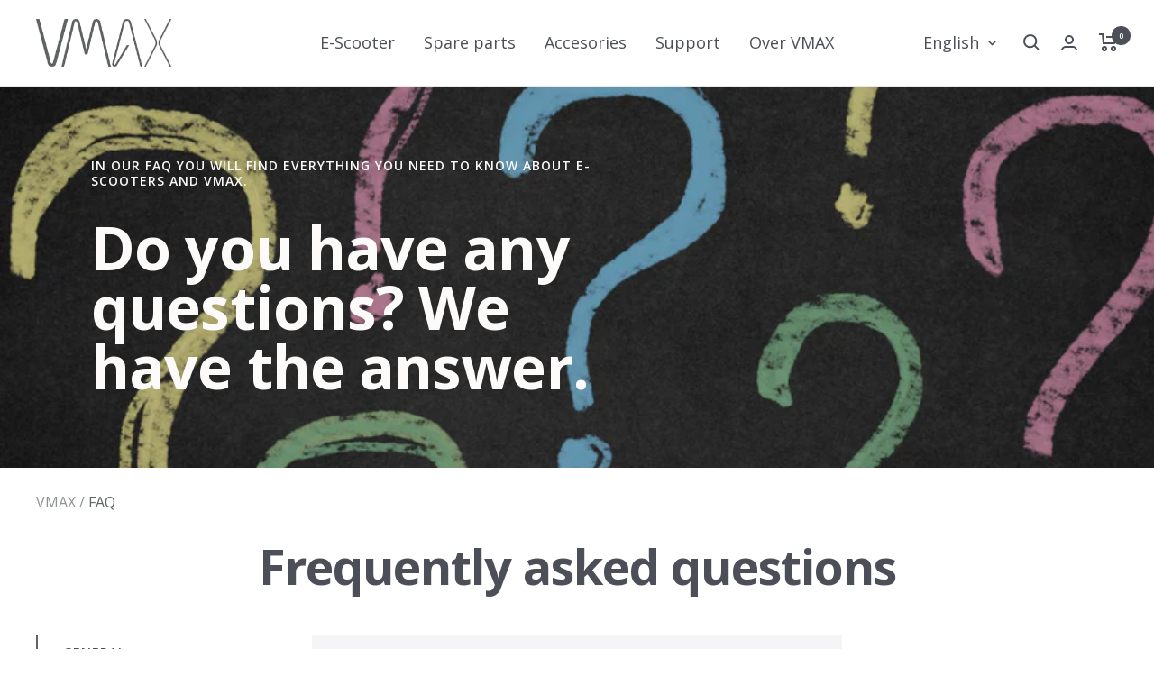

--- FILE ---
content_type: text/css
request_url: https://www.vmax-escooter.ch/cdn/shop/t/58/assets/custom.scss.css?v=105186923533129581631766502165
body_size: 4567
content:
.button--global:hover{background-image:none}.prev-next-button:hover{background-color:#ea1000}.dots-nav{justify-content:center}.announcement-bar .announcement-bar__message{padding-top:12px;padding-bottom:12px}.announcement-bar .announcement-bar__message .link{font-weight:700;text-decoration:none}desktop-navigation .header__linklist{font-size:18px;font-weight:400}.header__secondary-links .popover-container .popover-button{font-size:18px;font-weight:400}.mega-menu-type__mega_menu_products .mega-menu__inner{display:flex;flex-wrap:wrap;align-items:stretch;justify-content:space-between;max-height:100vh}.mega-menu-type__mega_menu_products .mega-menu__inner .mega-menu__columns-wrapper{margin:0;width:320px}.mega-menu-type__mega_menu_products .mega-menu__inner .mega-menu__columns-wrapper .mega-menu__column{width:100%;margin:0 0 15px}.mega-menu-type__mega_menu_products .mega-menu__inner .mega-menu__columns-wrapper .mega-menu__column .mega-menu__title{text-transform:none}.mega-menu-type__mega_menu_products .mega-menu__inner .mega-menu__columns-wrapper .mega-menu__column .mega-menu__title:hover{text-decoration:underline}.mega-menu-type__mega_menu_products .mega-menu__inner .mega-menu__columns-wrapper .mega-menu__bottom-link{display:flex;align-items:end}.mega-menu-type__mega_menu_products .mega-menu__inner .mega-menu__columns-wrapper .mega-menu__bottom-link .button{text-transform:none;font-weight:700}.mega-menu-type__mega_menu_products .mega-menu__inner .mega-menu__products-wrapper{display:flex;flex-direction:row;flex-wrap:wrap;gap:15px;width:calc(100% - 400px);overflow:auto;max-height:calc(100vh - 200px)}.mega-menu-type__mega_menu_products .mega-menu__inner .mega-menu__products-wrapper .mega-menu__product-item{width:calc(33.33% - 15px);text-align:center;padding:12px;border-radius:12px;transition:background-color .3s ease}.mega-menu-type__mega_menu_products .mega-menu__inner .mega-menu__products-wrapper .mega-menu__product-item .mega-menu__product-info{margin-top:10px}.mega-menu-type__mega_menu_products .mega-menu__inner .mega-menu__products-wrapper .mega-menu__product-item .mega-menu__product-info .mega-menu__product-title{margin-bottom:0;font-size:16px}.mega-menu-type__mega_menu_products .mega-menu__inner .mega-menu__products-wrapper .mega-menu__product-item .mega-menu__product-info .mega-menu__product-text{font-size:14px;font-weight:400;margin-top:0}.mega-menu-type__mega_menu_products .mega-menu__inner .mega-menu__products-wrapper .mega-menu__product-item .mega-menu__product-info .mega-menu__product-button{display:block;width:fit-content;font-size:16px;font-weight:700;text-transform:none;text-decoration:none;transition:color .3s ease;border:1px solid #4C4F58;height:0;overflow:hidden;visibility:hidden;padding:8px 24px;border-radius:25px;margin:10px auto 0}.mega-menu-type__mega_menu_products .mega-menu__inner .mega-menu__products-wrapper .mega-menu__product-item:hover{transition:all .3s ease}.mega-menu-type__mega_menu_products .mega-menu__inner .mega-menu__products-wrapper .mega-menu__product-item:hover .mega-menu__product-info .mega-menu__product-title,.mega-menu-type__mega_menu_products .mega-menu__inner .mega-menu__products-wrapper .mega-menu__product-item:hover .mega-menu__product-info .mega-menu__product-text{height:0;overflow:hidden}.mega-menu-type__mega_menu_products .mega-menu__inner .mega-menu__products-wrapper .mega-menu__product-item:hover .mega-menu__product-info .mega-menu__product-button{height:auto;visibility:visible}.mobile-nav__products .mobile-nav__item .mobile-nav__link{font-weight:400}.mobile-nav__bottom-link{text-align:center;margin-bottom:15px}.mobile-nav__bottom-link .button{text-transform:none;font-weight:700;letter-spacing:normal}.mobile-nav__item[data-item-title=E-Scooter] .collapsible{display:flex;flex-wrap:wrap}.mobile-nav__item[data-item-title=E-Scooter] .collapsible .mobile-nav,.mobile-nav__item[data-item-title=E-Scooter] .collapsible .mobile-nav__bottom-link{width:100%}.mobile-nav__item[data-item-title=E-Scooter] .collapsible .mobile-nav{order:1}.mobile-nav__item[data-item-title=E-Scooter] .collapsible .mobile-nav:not(.mobile-nav__products){margin-bottom:10px!important}.mobile-nav__item[data-item-title=E-Scooter] .collapsible .mobile-nav.mobile-nav__products{order:0;border-bottom:1px solid rgba(76,79,88,.15)}.mobile-nav__item[data-item-title=E-Scooter] .collapsible .mobile-nav__bottom-link{order:2;margin-bottom:30px}.slideshow__slide-list .slideshow__slide .button-wrapper .button:hover,.image-with-text-block .image-with-text-block__text-container .button-wrapper .button:hover{color:#4c4f58!important}@media (min-width: 768px){.testimonial-list .testimonial .blockquote,.testimonial-list .testimonial .rte blockquote{padding-top:6px;padding-left:63px}}.testimonial-list .testimonial .blockquote:before,.testimonial-list .testimonial .rte blockquote:before{-webkit-mask-image:url("data:image/svg+xml,%3Csvg xmlns='http://www.w3.org/2000/svg' width='100' height='75' viewBox='0 0 100 75' fill='none'%3E%3Cpath d='M21.964 74.592L0.136 37.57L21.964 0.547997H52.352L29.454 37.57L52.352 74.592H21.964ZM68.83 74.592L47.002 37.57L68.83 0.547997H99.432L76.534 37.57L99.432 74.592H68.83Z' fill='%23E7E7E7'/%3E%3C/svg%3E");mask-image:url("data:image/svg+xml,%3Csvg xmlns='http://www.w3.org/2000/svg' width='100' height='75' viewBox='0 0 100 75' fill='none'%3E%3Cpath d='M21.964 74.592L0.136 37.57L21.964 0.547997H52.352L29.454 37.57L52.352 74.592H21.964ZM68.83 74.592L47.002 37.57L68.83 0.547997H99.432L76.534 37.57L99.432 74.592H68.83Z' fill='%23E7E7E7'/%3E%3C/svg%3E")}.testimonial-list .testimonial .testimonial__author{font-size:18px;font-weight:400}.testimonial-list .testimonial-list__nav{margin-top:20px}.testimonial-list .testimonial-list__nav .testimonial-list__prev-next-buttons{gap:8px}.testimonial-list .testimonial-list__nav .testimonial-list__prev-next-buttons .testimonial-list__arrow{width:44px;height:44px;background-color:#4c4f58;border-radius:50%!important;color:#fff}.testimonial-list .testimonial-list__nav .testimonial-list__prev-next-buttons .testimonial-list__arrow:hover{background-color:#ea1000}.shopify-section--products-gallery .products_gallery--header,.shopify-section--blogs-gallery .products_gallery--header{margin-bottom:50px}@media (min-width: 1000px){.shopify-section--products-gallery .products_gallery--header.container,.shopify-section--blogs-gallery .products_gallery--header.container{padding-left:80px}}@media (min-width: 1000px){.shopify-section--products-gallery .gallery__list-wrapper .container,.shopify-section--blogs-gallery .gallery__list-wrapper .container{padding-left:80px}}@media (min-width: 1000px){.shopify-section--products-gallery .gallery__item:not(:first-child),.shopify-section--blogs-gallery .gallery__item:not(:first-child){margin-left:32px!important}}.shopify-section--products-gallery .gallery__item .gallery__image,.shopify-section--blogs-gallery .gallery__item .gallery__image{height:auto}.shopify-section--products-gallery .gallery__item .gallery__image.gallery__image--secondary,.shopify-section--blogs-gallery .gallery__item .gallery__image.gallery__image--secondary{display:none}.shopify-section--products-gallery .gallery__item .products_gallery--item,.shopify-section--blogs-gallery .gallery__item .products_gallery--item{margin-top:24px}.shopify-section--products-gallery .gallery__item .products_gallery--item .products_gallery--item-title,.shopify-section--blogs-gallery .gallery__item .products_gallery--item .products_gallery--item-title{font-size:18px;font-weight:400}.shopify-section--products-gallery .gallery__item .products_gallery--item .products_gallery--item-caption,.shopify-section--blogs-gallery .gallery__item .products_gallery--item .products_gallery--item-caption{font-size:24px;font-weight:700;line-height:1.3}.shopify-section--products-gallery .gallery__item .products_gallery--item .products_gallery--item-price,.shopify-section--blogs-gallery .gallery__item .products_gallery--item .products_gallery--item-price{font-size:14px;font-weight:400}.shopify-section--products-gallery .gallery__item.gallery__item--with-secondary .gallery__image--secondary,.shopify-section--blogs-gallery .gallery__item.gallery__item--with-secondary .gallery__image--secondary,.shopify-section--products-gallery .gallery__item.gallery__item--with-secondary:hover .gallery__image,.shopify-section--blogs-gallery .gallery__item.gallery__item--with-secondary:hover .gallery__image{display:none}.shopify-section--products-gallery .gallery__item.gallery__item--with-secondary:hover .gallery__image.gallery__image--secondary,.shopify-section--blogs-gallery .gallery__item.gallery__item--with-secondary:hover .gallery__image.gallery__image--secondary{display:block}.shopify-section--products-gallery .gallery__footer-wrapper,.shopify-section--blogs-gallery .gallery__footer-wrapper{position:relative}.shopify-section--products-gallery .gallery__footer-wrapper .gallery__prev-next-buttons,.shopify-section--blogs-gallery .gallery__footer-wrapper .gallery__prev-next-buttons{top:0;right:40px;display:flex;gap:8px}@media (max-width: 767px){.shopify-section--products-gallery .gallery__footer-wrapper .gallery__prev-next-buttons,.shopify-section--blogs-gallery .gallery__footer-wrapper .gallery__prev-next-buttons{display:none}}.shopify-section--products-gallery .gallery__footer-wrapper .gallery__prev-next-buttons .gallery__arrow,.shopify-section--blogs-gallery .gallery__footer-wrapper .gallery__prev-next-buttons .gallery__arrow{width:44px;height:44px;background-color:#4c4f58;border-radius:50%!important;color:#fff}.shopify-section--products-gallery .gallery__footer-wrapper .gallery__prev-next-buttons .gallery__arrow:hover,.shopify-section--blogs-gallery .gallery__footer-wrapper .gallery__prev-next-buttons .gallery__arrow:hover{background-color:#ea1000}.shopify-section--products-gallery .gallery__button-wrapper,.shopify-section--blogs-gallery .gallery__button-wrapper{margin-top:64px}.shopify-section--products-gallery .gallery__button-wrapper .button,.shopify-section--blogs-gallery .gallery__button-wrapper .button{font-size:18px;font-weight:700;text-transform:none}@media (max-width: 767px){.shopify-section--products-gallery .gallery__button-wrapper .button,.shopify-section--blogs-gallery .gallery__button-wrapper .button{font-size:14px}}@media (max-width: 767px){.shopify-section--products-gallery .gallery__button-wrapper,.shopify-section--blogs-gallery .gallery__button-wrapper{text-align:center}}.shopify-section--products-gallery .gallery__item{width:80%}@media (min-width: 1000px){.shopify-section--products-gallery .gallery__item{width:20%}}.shopify-section--products-gallery .gallery__item .gallery__figure{position:relative}.shopify-section--products-gallery .gallery__item .gallery__figure .gallery__figure-label{position:absolute;top:12px;left:12px;background-color:#ea1000;font-size:20px;font-weight:700;line-height:30px;color:#fff;padding:0 8px}.shopify-section--blogs-gallery .gallery__item{width:80%}@media (min-width: 1000px){.shopify-section--blogs-gallery .gallery__item{width:30%}}.shopify-section--blogs-gallery .gallery__item .gallery__figure .gallery__image{aspect-ratio:3/2;object-fit:cover}section[class*=greenspark-widget-target] .gs-full-width-outer-wrapper{background-image:none!important;background-color:#e7e7e7;min-height:auto!important;padding:59px 20px}section[class*=greenspark-widget-target] .gs-full-width-outer-wrapper .gs-inner-wrapper .gs-full-width-banner-icon-list-item svg{display:none}section[class*=greenspark-widget-target] .gs-full-width-outer-wrapper .gs-inner-wrapper .gs-full-width-banner-icon-list-item .gs-full-width-banner-icon-list-item-number{color:#3b755f;font-size:80px;font-family:Open Sans,sans-serif;font-weight:700;line-height:normal}section[class*=greenspark-widget-target] .gs-full-width-outer-wrapper .gs-inner-wrapper .gs-full-width-banner-icon-list-item .gs-full-width-banner-icon-list-item-label{color:#4c4f58;font-size:18px;font-family:Open Sans,sans-serif;font-weight:400}section[class*=greenspark-widget-target] .gs-full-width-outer-wrapper .gs-full-width-banner-logo-link{display:none}.newsletter__form .button{font-size:18px;font-weight:700;text-transform:none}@media (min-width: 1000px){.footer{padding-top:100px}}.footer .footer__item--links .footer__item-title{font-size:18px;font-weight:400;text-transform:none}.footer .footer__item--links .linklist__item{font-weight:400}.shopify-section--products-cards .products_gallery--list{margin-top:56px;display:grid;grid-template-columns:1fr;gap:32px}@media screen and (min-width: 741px){.shopify-section--products-cards .products_gallery--list{grid-template-columns:repeat(2,1fr)}}@media screen and (min-width: 1000px){.shopify-section--products-cards .products_gallery--list{grid-template-columns:repeat(3,1fr)}}.shopify-section--products-cards .products_gallery--item{margin-bottom:0;box-shadow:0 0 15px #0000004d;padding-bottom:20px}.shopify-section--products-cards .products_gallery--item a{text-decoration:none;color:inherit}.shopify-section--products-cards .products_gallery--item a.button{color:#fff}.shopify-section--products-cards .products_gallery--figure{position:relative;margin:0}.shopify-section--products-cards .products_gallery--figure .products_gallery--figure-label{position:absolute;top:12px;left:12px;background-color:#ea1000;font-size:20px;font-weight:700;line-height:30px;color:#fff;padding:0 8px}.shopify-section--products-cards .products_gallery--figure .gallery__image{width:100%;height:auto;display:block}.shopify-section--products-cards .products_gallery--figure .gallery__image.gallery__image--secondary{display:none}.shopify-section--products-cards .products_gallery--figure .products_gallery--figure-button{position:absolute;z-index:2;top:12px;right:12px;font-size:16px;font-weight:700;line-height:24px;color:#ea1000;padding:0}.shopify-section--products-cards .products_gallery--item--with-secondary .gallery__image--secondary,.shopify-section--products-cards .products_gallery--item--with-secondary:hover .gallery__image{display:none}.shopify-section--products-cards .products_gallery--item--with-secondary:hover .gallery__image.gallery__image--secondary{display:block}.shopify-section--products-cards .products_gallery--item--with-secondary:hover .flip-card-front.products_gallery--figure .gallery__image{display:none}.shopify-section--products-cards .products_gallery--item--with-secondary:hover .flip-card-front.products_gallery--figure .gallery__image.gallery__image--secondary{display:block}.shopify-section--products-cards .products_gallery--item-content{margin-top:7px;margin-bottom:7px;display:flex;justify-content:space-between;align-items:start;padding:0 15px}.shopify-section--products-cards .products_gallery--item-content .products_gallery--item-title{font-size:21px;font-weight:700;line-height:normal}.shopify-section--products-cards .products_gallery--item-content .products_gallery--item-price{font-size:16px;font-weight:700;display:flex;flex-flow:column;min-height:56px}.shopify-section--products-cards .products_gallery--item-content .products_gallery--item-price .price--compare{text-decoration:line-through;color:#4c4f58}.shopify-section--products-cards .products_gallery--item-content .products_gallery--item-price .price--sale{color:#ea1000}.shopify-section--products-cards .products_gallery--item-swatches{min-height:37px;padding:0 15px}.shopify-section--products-cards .products_gallery--item-swatches .variant-option-values{display:flex;gap:20px;flex-wrap:wrap}.shopify-section--products-cards .products_gallery--item-swatches .variant-option-input{display:none}.shopify-section--products-cards .products_gallery--item-swatches .variant-option-label{display:inline-block;cursor:pointer;border-radius:20px;padding:5px 10px;transition:all .2s ease;border:1px solid #4C4F58}.shopify-section--products-cards .products_gallery--item-swatches .variant-option-input:checked+.variant-option-label{border-color:#4c4f58;background-color:#4c4f58;color:#fff;box-shadow:0 0 0 2px #4c4f58}.shopify-section--products-cards .products_gallery--item-swatches .variant-option-label.is-disabled{color:#4c4f5880;border-color:#4c4f584d;background:linear-gradient(to bottom right,transparent calc(50% - 1px),rgba(76,79,88,.5) 50%,transparent calc(50% + 1px)) no-repeat}.shopify-section--products-cards .products_gallery--item-swatches .variant-text{display:block;font-size:14px;font-weight:700;border-radius:4px}.shopify-section--products-cards .product_gallery--item-available{padding:0 15px;margin-top:10px;min-height:34px;display:flex;align-items:end}.shopify-section--products-cards .product_gallery--item-available img{vertical-align:middle;margin-right:5px;width:45px;height:auto}.shopify-section--products-cards .product_gallery--item-available .available-value{font-size:16px;line-height:22px}.shopify-section--products-cards .product_gallery--item-out-of-stock{padding:0 15px;margin-top:10px;min-height:34px;display:flex;align-items:end}.shopify-section--products-cards .product_gallery--item-out-of-stock img{vertical-align:middle;margin-right:5px;width:45px;height:auto}.shopify-section--products-cards .product_gallery--item-out-of-stock .out-of-stock-value{font-size:16px;line-height:22px}.shopify-section--products-cards .product_gallery--item-coming-soon{padding:0 15px;margin-top:10px;min-height:34px}.shopify-section--products-cards .product_gallery--item-coming-soon svg{vertical-align:middle;margin-right:5px;width:45px;height:auto}.shopify-section--products-cards .product_gallery--item-coming-soon .coming-soon-value{font-size:16px;position:relative;bottom:-6px}.shopify-section--products-cards .product_gallery--item-coming-soon:has(.coming-soon-value:empty){min-height:0;margin-top:0;padding:0}.shopify-section--products-cards .flip-container{perspective:1000px;width:100%;position:relative;margin-bottom:8px}.shopify-section--products-cards .flip-container .flip-card{width:100%;transition:transform .6s;transform-style:preserve-3d;position:relative}.shopify-section--products-cards .flip-container.flipped .flip-card{transform:rotateY(180deg)}.shopify-section--products-cards .flip-container .flip-card-front{backface-visibility:hidden;position:relative;z-index:2}.shopify-section--products-cards .flip-container .flip-card-front.products_gallery--figure{position:relative}.shopify-section--products-cards .flip-container .flip-card-front.products_gallery--figure .gallery__image{width:100%;height:auto;display:block}.shopify-section--products-cards .flip-container .flip-card-front.products_gallery--figure .gallery__image.gallery__image--secondary{display:none}.shopify-section--products-cards .flip-container .flip-card-front.products_gallery--figure .products_gallery--figure-button{position:absolute;top:12px;right:10px;padding:0 0 8px;font-size:16px;font-weight:400;z-index:10;text-decoration:underline}.shopify-section--products-cards .flip-container .flip-card-back{position:absolute;top:0;left:0;width:100%;height:100%;transform:rotateY(180deg);backface-visibility:hidden;background:#e8e8e8;padding:3px;display:flex;flex-direction:column;justify-content:center;box-sizing:border-box;z-index:2}.shopify-section--products-cards .flip-container .flip-card-back .detail-metafields{height:100%;display:flex;flex-direction:column}.shopify-section--products-cards .flip-container .flip-card-back .detail-metafields .back-button{position:absolute;top:12px;right:10px;padding:0 0 8px;font-size:16px;font-weight:400;color:#ea1000;text-decoration:underline}.shopify-section--products-cards .flip-container .flip-card-back .detail-metafields .detailed-specs{display:grid;gap:8px;font-size:16px;margin-top:50px}@media (max-width: 1201px){.shopify-section--products-cards .flip-container .flip-card-back .detail-metafields .detailed-specs{font-size:14px}}@media (max-width: 361px){.shopify-section--products-cards .flip-container .flip-card-back .detail-metafields .detailed-specs{font-size:12px}}.shopify-section--products-cards .flip-container .flip-card-back .detail-metafields .detailed-specs .spec-item{display:flex;justify-content:space-between;align-items:start;padding:0 10px}.shopify-section--products-cards .flip-container .flip-card-back .detail-metafields .detailed-specs .spec-item .spec-label{font-weight:700;flex:1;min-width:fit-content}.shopify-section--products-cards .flip-container .flip-card-back .detail-metafields .detailed-specs .spec-item .spec-value{font-weight:400;text-align:right}.shopify-section--products-cards .variant-accordion{margin-top:15px;margin-bottom:12px;border-top:1px solid #4C4F58;border-bottom:1px solid #4C4F58;overflow:hidden}.shopify-section--products-cards .variant-accordion .accordion-summary{padding:8px 12px 8px 0;cursor:pointer;font-size:14px;font-weight:700;list-style:none}.shopify-section--products-cards .variant-accordion .accordion-summary::-webkit-details-marker{display:none}.shopify-section--products-cards .variant-accordion .accordion-summary:before{content:"+";float:right;font-size:18px;font-weight:700;line-height:24px}.shopify-section--products-cards .variant-accordion .accordion-content{padding:0 0 15px;background:#fff;line-height:normal}.shopify-section--products-cards .variant-accordion .accordion-content .metafield-value{font-size:14px;font-weight:400;line-height:normal}.shopify-section--products-cards .products_gallery--item-info{padding:0 15px}.shopify-section--products-cards .products_gallery--item-info .variant-metafields{display:flex;justify-content:center;gap:4px}.shopify-section--products-cards .products_gallery--item-info .variant-metafields .metafield-item{display:flex;justify-content:center;padding:2px 0;flex-wrap:wrap;width:25%;min-width:25%}.shopify-section--products-cards .products_gallery--item-info .variant-metafields .metafield-item img{max-width:40px;height:auto}.shopify-section--products-cards .products_gallery--item-info .variant-metafields .metafield-item .metafield-value{width:100%;font-size:14px;font-weight:700;text-align:center}.shopify-section--products-cards .products_gallery--item-button{padding:0 15px}.shopify-section--products-cards .products_gallery--item-button .product-item__cta-wrapper .button{font-size:16px;font-weight:700;text-transform:none;letter-spacing:normal;margin-top:10px}.shopify-section--products-cards.product-list__inner{padding:15px}@media (min-width: 1000px){.shopify-section--products-cards.product-list__inner .flip-container .flip-card-back .detail-metafields .detailed-specs{font-size:14px;gap:3px}}@media (max-width: 1000px){.shopify-section--compare-products{overflow:visible}}.shopify-section--compare-products .products_gallery--list{display:grid;gap:40px;grid-template-columns:repeat(3,1fr);overflow:hidden}@media (max-width: 1000px){.shopify-section--compare-products .products_gallery--list{display:flex;flex-direction:row;gap:10px}}.shopify-section--compare-products .products_gallery--list .products_gallery--item{margin-bottom:0;padding-bottom:20px}@media (max-width: 1000px){.shopify-section--compare-products .products_gallery--list .products_gallery--item{min-width:calc(50% - 5px);width:calc(50% - 5px);flex-shrink:0;scroll-snap-align:start;box-shadow:none}.shopify-section--compare-products .products_gallery--list .products_gallery--item:last-of-type{display:none}}.shopify-section--compare-products .products_gallery--list .products_gallery--item .products_gallery--figure{position:relative;margin:0 0 20px}.shopify-section--compare-products .products_gallery--list .products_gallery--item .products_gallery--figure .products_gallery--figure-label{position:absolute;top:12px;left:12px;background-color:#ea1000;font-size:20px;font-weight:700;line-height:30px;color:#fff;padding:0 8px}.shopify-section--compare-products .products_gallery--list .products_gallery--item .products_gallery--figure .gallery__image{width:100%;height:auto;display:block}.shopify-section--compare-products .products_gallery--list .products_gallery--item .products_gallery--item-button{text-align:center}.shopify-section--compare-products .products_gallery--list .products_gallery--item .products_gallery--item-button .product-item__cta{text-transform:none;font-weight:700;letter-spacing:normal}@media (max-width: 1000px){.shopify-section--compare-products .products_gallery--list .products_gallery--item .products_gallery--item-button .product-item__cta{padding-left:10px;padding-right:10px;font-size:14px;width:100%}}@media (max-width: 1000px){.shopify-section--compare-products .products_gallery--list .products_gallery--item .products_gallery--item-button{padding:0}}.shopify-section--compare-products .products_gallery--list .products_gallery--item .products_gallery--item-swatches{min-height:47px;width:calc(100% + 40px);margin-left:-20px;margin-top:40px;padding:8px 0 16px;border-top:1px solid rgba(0,0,0,.3);border-bottom:1px solid rgba(0,0,0,.3)}@media (max-width: 1000px){.shopify-section--compare-products .products_gallery--list .products_gallery--item .products_gallery--item-swatches{width:calc(100% + 10px);margin-left:-5px}}@media (max-width: 550px){.shopify-section--compare-products .products_gallery--list .products_gallery--item .products_gallery--item-swatches{margin-left:0}}.shopify-section--compare-products .products_gallery--list .products_gallery--item .products_gallery--item-swatches .products_gallery--item-option-label{display:block;font-size:16px;font-weight:400;text-align:center;margin-bottom:5px}@media (max-width: 1000px){.shopify-section--compare-products .products_gallery--list .products_gallery--item .products_gallery--item-swatches .products_gallery--item-option-label{font-size:14px}}.shopify-section--compare-products .products_gallery--list .products_gallery--item .products_gallery--item-swatches .variant-option-values{display:flex;gap:20px;flex-wrap:wrap;justify-content:center}@media (max-width: 1000px){.shopify-section--compare-products .products_gallery--list .products_gallery--item .products_gallery--item-swatches .variant-option-values{gap:10px}}@media (max-width: 460px){.shopify-section--compare-products .products_gallery--list .products_gallery--item .products_gallery--item-swatches .variant-option-values{gap:5px}}.shopify-section--compare-products .products_gallery--list .products_gallery--item .products_gallery--item-swatches .variant-option-input{display:none}.shopify-section--compare-products .products_gallery--list .products_gallery--item .products_gallery--item-swatches .variant-option-label{display:inline-block;cursor:pointer;border-radius:30px;padding:5px 10px;transition:all .2s ease;border:1px solid #4C4F58}@media (max-width: 460px){.shopify-section--compare-products .products_gallery--list .products_gallery--item .products_gallery--item-swatches .variant-option-label{padding:3px}}.shopify-section--compare-products .products_gallery--list .products_gallery--item .products_gallery--item-swatches .variant-option-input:checked+.variant-option-label{border-color:#4c4f58;background-color:#4c4f58;color:#fff;box-shadow:0 0 0 2px #4c4f58}.shopify-section--compare-products .products_gallery--list .products_gallery--item .products_gallery--item-swatches .variant-text{display:block;font-size:20px;font-weight:700;border-radius:4px}@media (max-width: 1000px){.shopify-section--compare-products .products_gallery--list .products_gallery--item .products_gallery--item-swatches .variant-text{font-size:14px}}.shopify-section--compare-products .products_gallery--list .products_gallery--item .products_gallery--item-content{margin-top:7px;margin-bottom:7px}.shopify-section--compare-products .products_gallery--list .products_gallery--item .products_gallery--item-content label{font-size:16px;font-weight:700;line-height:normal;margin-bottom:5px}.shopify-section--compare-products .products_gallery--list .products_gallery--item .products_gallery--item-content .products_gallery--product-select{width:auto;font-size:24px;font-weight:700;line-height:normal;border:0;padding:0 40px 0 0;background-image:url("data:image/svg+xml,%3Csvg xmlns='http://www.w3.org/2000/svg' width='12' height='8' viewBox='0 0 12 8' fill='none'%3E%3Cpath d='M1 1L6 6L11 1' stroke='%23333' stroke-width='2' stroke-linecap='round' stroke-linejoin='round'/%3E%3C/svg%3E");background-repeat:no-repeat;background-position:right 13px;background-size:21px 14px;appearance:none;-webkit-appearance:none;-moz-appearance:none;cursor:pointer}.shopify-section--compare-products .products_gallery--list .products_gallery--item .products_gallery--item-content .products_gallery--product-select:focus{outline:none;box-shadow:none}.shopify-section--compare-products .products_gallery--list .products_gallery--item .products_gallery--item-content .products_gallery--product-select::-ms-expand{display:none}@media (max-width: 1000px){.shopify-section--compare-products .products_gallery--list .products_gallery--item .products_gallery--item-content .products_gallery--product-select{font-size:16px;padding:0 30px 0 0;background-position:right 7px;background-size:16px 11px}}.shopify-section--compare-products .products_gallery--list .products_gallery--item .products_gallery--item-price{width:calc(100% + 40px);margin-left:-20px;font-size:23px;font-weight:700;text-align:center;padding:8px 0;border-bottom:1px solid rgba(0,0,0,.3)}@media (max-width: 1000px){.shopify-section--compare-products .products_gallery--list .products_gallery--item .products_gallery--item-price{margin:0 0 0 -5px;width:calc(100% + 10px);font-size:16px;min-height:99px}.shopify-section--compare-products .products_gallery--list .products_gallery--item .products_gallery--item-price .price{display:inline-block}}@media (max-width: 550px){.shopify-section--compare-products .products_gallery--list .products_gallery--item .products_gallery--item-price{margin-left:0}}.shopify-section--compare-products .products_gallery--list .products_gallery--item .products_gallery--item-price .products_gallery--item-price-label{font-size:16px;font-weight:400}.shopify-section--compare-products .products_gallery--list .products_gallery--item .products_gallery--item-price .price--compare{text-decoration:line-through;color:#4c4f58;margin-left:5px}.shopify-section--compare-products .products_gallery--list .products_gallery--item .products_gallery--item-price .price--sale{color:#ea1000}.shopify-section--compare-products .products_gallery--list .products_gallery--item .products_gallery--item-info{width:calc(100% + 40px);margin-left:-20px}@media (max-width: 1000px){.shopify-section--compare-products .products_gallery--list .products_gallery--item .products_gallery--item-info{width:calc(100% + 10px);margin-left:-5px}}@media (max-width: 550px){.shopify-section--compare-products .products_gallery--list .products_gallery--item .products_gallery--item-info{margin-left:0}}.shopify-section--compare-products .products_gallery--list .products_gallery--item .product-metafields .metafield-item{text-align:center;padding:8px 0;border-bottom:1px solid rgba(0,0,0,.3)}.shopify-section--compare-products .products_gallery--list .products_gallery--item .product-metafields .metafield-item .metafield-label{display:block;font-size:16px;font-weight:400}@media (max-width: 550px){.shopify-section--compare-products .products_gallery--list .products_gallery--item .product-metafields .metafield-item .metafield-label{font-size:14px}}.shopify-section--compare-products .products_gallery--list .products_gallery--item .product-metafields .metafield-item .metafield-value{display:block;font-size:21px;font-weight:700}@media (max-width: 1421px){.shopify-section--compare-products .products_gallery--list .products_gallery--item .product-metafields .metafield-item .metafield-value{font-size:18px}}@media (max-width: 1000px){.shopify-section--compare-products .products_gallery--list .products_gallery--item .product-metafields .metafield-item .metafield-value{font-size:16px;min-height:55px}}@media (max-width: 550px){.shopify-section--compare-products .products_gallery--list .products_gallery--item .product-metafields .metafield-item .metafield-value{font-size:14px}}.shopify-section--compare-products .products_gallery--list .products_gallery--item .product-metafields .other-facts .metafields-group .metafields-group-title{font-size:25px;font-weight:700;padding-bottom:5px;margin-top:50px!important;margin-bottom:0;text-align:center}.shopify-section--compare-products .products_gallery--list .products_gallery--item .product-metafields .show-more-btn{width:100%;background:transparent;border:0;border-radius:0;padding:10px 15px;margin:5px 0;font-size:16px;font-weight:700;cursor:pointer;transition:all .2s ease;text-align:center;text-decoration:underline}.shopify-section--compare-products .products_gallery--list .products_gallery--item .product-metafields .show-more-btn:hover{text-decoration:none}.shopify-section--compare-products .products_gallery--list .products_gallery--item:nth-of-type(1) .metafields-group-title,.shopify-section--compare-products .products_gallery--list .products_gallery--item:nth-of-type(3) .metafields-group-title{visibility:hidden}@media (max-width: 1000px){.shopify-section--compare-products .products_gallery--list .products_gallery--item:nth-of-type(1) .metafields-group-title{visibility:visible}.shopify-section--compare-products .products_gallery--list .products_gallery--item:nth-of-type(2) .metafields-group-title{visibility:hidden}}.shopify-section--compare-products .products_gallery--global-controls .show-more-global-btn{text-transform:none;font-weight:700}@media (min-width: 1000px){.shopify-section--main-product{padding-top:100px}}@media (min-width: 1000px){.product:not(.product--featured){margin-bottom:127px}}@media (min-width: 1000px){.product .product__media{padding-right:36px}}.product .block-swatch__item{font-size:14px;padding:3px 18px}.product .product__info{box-shadow:none;border-radius:0}@media (min-width: 1000px){.product .product__info{padding-top:0}}@media (min-width: 1000px){.product .product__info .product-meta__title{font-size:46px}}.product .product__info .price-list .price--large{font-weight:400}@media (min-width: 1000px){.product .product__info .price-list .price--large{font-size:26px}}.product .product__info .product-meta{border:0}.product .product__info .product-meta__taxes-included{font-size:14px;font-weight:400;margin-bottom:0}.product .product__info .product-meta__reference{margin-top:0;flex-wrap:wrap}.product .product__info .product-meta__reference .product-meta__reviews-badge{order:1}.product .product__info .product-meta__reference .product-meta__sku{order:0;display:block;width:100%;font-size:14px;font-weight:400;color:#4c4f58}.product .product__info .ruk_rating_snippet .ruk-rating-snippet-count{color:#4c4f58;font-weight:700}.product .product__info .product-form__payment-container{margin-top:0}.product .product__info .product-form__buy-buttons .product-form__add-button{font-size:18px;font-weight:700;text-transform:none;width:fit-content;letter-spacing:normal;padding-left:33px;padding-right:33px;line-height:47px}.product .product__info .payment-methods-list{margin-top:5px}.product .product__info .bulletpoints-container .bulletpoints-image{margin-right:0;width:14px}.product .product__info .bulletpoints-container .bulletpoints-text{font-size:14px}.product .product-form__option-name{position:relative}.product-form__option-name--info{width:20px;height:20px;background-color:transparent;border-radius:50%;color:#4c4f58b3;font-size:14px;font-weight:700;line-height:18px;text-align:center;border:1px solid #4c4f58b3}.product-form__option-name--info-content{display:none;position:absolute;bottom:100%;left:0;background-color:#fff;border:1px solid #4c4f58b3;padding:10px;width:100%;min-width:435px;font-size:14px;border-radius:10px;box-shadow:0 0 5px #0006}@media (max-width: 550px){.product-form__option-name--info-content{min-width:300px}}.product-form__option-name--info-content .product-form__option-name--info-content--close{width:20px;height:20px;background-color:transparent;font-size:14px;font-weight:700;line-height:18px;text-align:center;right:7px;top:7px;position:absolute}.product-sticky-form .button{font-size:18px;font-weight:700;text-transform:none;width:fit-content;letter-spacing:normal}@media (min-width: 1000px){.shopify-section--product-content{padding-bottom:80px}}.product-content__tabs{max-width:1000px;margin:0 auto}.product-content__tabs .product-tabs .tabs-nav__item-list{gap:48px}.product-content__tabs .product-tabs .tabs-nav__item-list .tabs-nav__item{text-transform:none;font-size:18px;font-weight:400;opacity:1}.product-content__tabs .product-tabs .tabs-nav__position{background:#ea1000}.product-content__tabs .product-tabs .product-tabs__content{font-weight:400}.product-content__tabs .product-tabs .product-tabs__content .product-tabs__tab-item-content *{line-height:1.5}.drawer__content .product-form__option-name--info,.popover--quick-buy .product-form__option-name--info{display:none}.shop-the-look .shop-the-look__dot{width:28px;height:28px;background-color:#ea1000;box-shadow:0 0 0 6px #fff inset,0 1px 5px #00000026}.shop-the-look .shop-the-look__dot:after{width:36px;height:36px}.shopify-pc__banner__dialog{font-size:13px!important}.shopify-pc__banner__dialog *{font-size:inherit!important}.shopify-pc__banner__dialog h1,.shopify-pc__banner__dialog h2,.shopify-pc__banner__dialog h3,.shopify-pc__banner__dialog h4,.shopify-pc__banner__dialog h5,.shopify-pc__banner__dialog h6{font-size:15px!important}.shopify-pc__banner__dialog p,.shopify-pc__banner__dialog div,.shopify-pc__banner__dialog span{font-size:12px!important}.shopify-pc__banner__dialog button{font-size:12px!important;padding:6px 12px!important}@media (max-width: 480px){.shopify-pc__banner__dialog{font-size:11px!important}.shopify-pc__banner__dialog h1,.shopify-pc__banner__dialog h2,.shopify-pc__banner__dialog h3,.shopify-pc__banner__dialog h4,.shopify-pc__banner__dialog h5,.shopify-pc__banner__dialog h6{font-size:13px!important}.shopify-pc__banner__dialog p,.shopify-pc__banner__dialog div,.shopify-pc__banner__dialog span{font-size:10px!important}.shopify-pc__banner__dialog button{font-size:10px!important;padding:5px 10px!important}}.countdown-timer-wrapper{display:flex;align-items:center;justify-content:center;padding:5px 5px 8px}@media (max-width: 615px){.countdown-timer-wrapper{display:block;text-align:center}}.countdown-timer-wrapper .countdown-timer-link{display:flex;margin-left:10px;line-height:normal}@media (max-width: 615px){.countdown-timer-wrapper .countdown-timer-link{display:inline-block}}.countdown-timer-wrapper .countdown-timer-text{margin-right:10px}.countdown-timer-wrapper .countdown-timer-items{display:flex;align-items:center;justify-content:center;gap:7px}@media (max-width: 615px){.countdown-timer-wrapper .countdown-timer-items{margin-bottom:3px}}.countdown-timer-wrapper .countdown-timer-item span{display:block}.countdown-timer-wrapper .countdown-timer-item{text-align:center}.countdown-timer-wrapper .countdown-timer-number{padding:5px;border-radius:5px;width:42px;height:42px;font-size:22px;line-height:32px;font-weight:700}@media (max-width: 615px){.countdown-timer-wrapper .countdown-timer-number{width:34px;height:34px;font-size:18px;line-height:24px}}.countdown-timer-wrapper .countdown-timer-unit{line-height:normal;text-transform:uppercase;font-size:14px}.password-protective--wrapper{overflow:hidden}.password-protective{position:fixed;top:0;left:0;width:100%;height:100%;background-color:#fff;z-index:100;display:flex;align-items:center;justify-content:center}.password-protective .password-protective__content{padding:20px;max-width:650px;width:100%}.password-protective .password-protective__content .password-protective__text{text-align:center;font-size:18px}@media (min-width: 768px){.password-protective .password-protective__content .password-protective__body{display:flex;align-items:center}}.password-protective .password-protective__content .password-protective__body form{max-width:400px;width:100%;margin:0 auto}.password-protective .password-protective__content .password-protective__body form input{width:100%;padding:10px;margin-bottom:15px;border:1px solid #ccc;border-radius:4px;font-size:16px}.password-protective .password-protective__content .password-protective__body form label{display:block;margin-bottom:10px;font-size:16px}.password-protective .password-protective__content .password-protective__body form button{display:block;width:100%}#main .private-sale-button{position:fixed;bottom:20px;right:20px;z-index:9}#main .private-sale-button svg{display:inline-block;vertical-align:middle;margin-right:5px;width:25px}.hidden_private_sale_compare_price{display:none}@media (max-width: 610px){.shopify-section--featured-collections .product-list__inner{grid-template-columns:repeat(auto-fit,100%)}}
/*# sourceMappingURL=/cdn/shop/t/58/assets/custom.scss.css.map?v=105186923533129581631766502165 */


--- FILE ---
content_type: text/javascript
request_url: https://www.vmax-escooter.ch/cdn/shop/t/58/assets/custom.js?v=118151829752511666961766502337
body_size: 2611
content:
document.addEventListener("DOMContentLoaded",function(){document.querySelectorAll(".product-form__option-name--info").forEach(button=>{button.addEventListener("click",function(e){e.stopPropagation();let infoContent=this.nextElementSibling;(!infoContent||!infoContent.classList.contains("product-form__option-name--info-content"))&&(infoContent=this.parentElement.querySelector(".product-form__option-name--info-content")),infoContent&&(infoContent.style.display="block")})}),document.querySelectorAll(".product-form__option-name--info-content--close").forEach(button=>{button.addEventListener("click",function(e){e.stopPropagation();const infoContent=this.closest(".product-form__option-name--info-content");infoContent&&(infoContent.style.display="none")})}),document.addEventListener("click",function(e){!e.target.closest(".product-form__option-name--info-content")&&!e.target.closest(".product-form__option-name--info")&&document.querySelectorAll(".product-form__option-name--info-content").forEach(content=>{content.style.display="none"})}),document.querySelectorAll("gallery-item").forEach(item=>{const variantInputs=item.querySelectorAll(".variant-option-input"),variantsDataDiv=item.querySelector("[data-variants-data]"),priceContainer=item.querySelector(".products_gallery--item-price"),metafieldsContainer=item.querySelector(".variant-metafields"),detailedSpecsContainer=item.querySelector(".detailed-specs"),variantAccordion=item.querySelector(".variant-accordion");if(!variantsDataDiv)return;const variantsData=JSON.parse(variantsDataDiv.dataset.variantsData||"{}"),productId=variantsDataDiv.dataset.productId;function findVariantByOptions(selectedOptions){for(const[variantId,variantData]of Object.entries(variantsData))if(JSON.stringify(variantData.options)===JSON.stringify(selectedOptions))return{id:variantId,...variantData};return null}function updatePriceDisplay(variant){if(!priceContainer||!variant)return;const priceStr=variant.price,compareAtPriceStr=variant.compare_at_price;let priceSpan=priceContainer.querySelector(".price:not(.price--compare)"),compareSpan=priceContainer.querySelector(".price--compare");if(compareAtPriceStr&&compareAtPriceStr.trim()!==""){const priceNum=parseFloat(priceStr.replace(/[^\d.,]/g,"").replace(/,/g,""));parseFloat(compareAtPriceStr.replace(/[^\d.,]/g,"").replace(/,/g,""))>priceNum?!priceSpan||!priceSpan.classList.contains("price--sale")?priceContainer.innerHTML=`
              <span class="price price--sale">${priceStr}</span>
              <span class="price price--compare">${compareAtPriceStr}</span>
            `:(priceSpan.textContent=priceStr,compareSpan.textContent=compareAtPriceStr):!priceSpan||priceContainer.querySelectorAll(".price").length>1?priceContainer.innerHTML=`<span class="price">${priceStr}</span>`:priceSpan.textContent=priceStr}else!priceSpan||priceContainer.querySelectorAll(".price").length>1?priceContainer.innerHTML=`<span class="price">${priceStr}</span>`:priceSpan.textContent=priceStr}function updateMetafields(variant){if(!metafieldsContainer||!variant)return;["steigfahigkeit","max_zuladung","peakleistung","gewicht"].forEach(field=>{const metafieldItem=metafieldsContainer.querySelector(`[data-metafield="${field}"]`);if(metafieldItem){const valueSpan=metafieldItem.querySelector(".metafield-value");variant[field]?(metafieldItem.style.display="",valueSpan&&(valueSpan.textContent=variant[field])):metafieldItem.style.display="none"}})}function updateDetailedSpecs(variant){if(!detailedSpecsContainer||!variant)return;["wattstunden_akku","ladezeit","federung_vorne","federung_hinten","bremssystem_vorne","bremssystem_hinten","blinker","ip_schutzgrad"].forEach(field=>{const specItem=detailedSpecsContainer.querySelector(`[data-metafield="${field}"]`);if(specItem){const valueSpan=specItem.querySelector(".spec-value");variant[field]?(specItem.style.display="",valueSpan&&(valueSpan.textContent=variant[field])):specItem.style.display="none"}})}function updateVariantDescription(variant){if(!variantAccordion||!variant)return;const valueSpan=variantAccordion.querySelector(".metafield-value");variant.varianten_beschreibung?(variantAccordion.style.display="",valueSpan&&(valueSpan.textContent=variant.varianten_beschreibung)):variantAccordion.style.display="none"}function updateDeliveryLabel(variant){let availableLabel=item.querySelector(".product_gallery--item-available"),outOfStockLabel=item.querySelector(".product_gallery--item-out-of-stock");const comingSoonLabel=item.querySelector(".product_gallery--item-coming-soon"),quickViewBtns=item.querySelectorAll(".product-gallery-quick-view-btn");if(!variant)return;var translations=window.deliveryTranslations||{quickViewButton:"Quick ansehen",outOfStockButton:"Ausverkauft",outOfStock:"Aktuell nicht lieferbar",preorderDefault:"Lieferbar Ende November",addToCart:"In den Warenkorb"};quickViewBtns.forEach(function(btn){var btnText=btn.querySelector(".btn-text");btnText&&(variant.available?(btnText.textContent=translations.addToCart,btn.setAttribute("data-available","true")):(btnText.textContent=translations.outOfStockButton,btn.setAttribute("data-available","false")))});const productInfo=item.querySelector(".products_gallery--item-info"),isProductPreorder=productInfo&&productInfo.dataset.isPreorder==="true",hasIncomingDate=variant.incoming_date_single&&variant.incoming_date_single.trim()!=="",isPreorder=isProductPreorder||hasIncomingDate;if(!outOfStockLabel&&comingSoonLabel){var iconUrl="",existingAvailableImg=document.querySelector(".product_gallery--item-available img");existingAvailableImg&&(iconUrl=existingAvailableImg.src.replace("Available.svg","Soldout.svg")),outOfStockLabel=document.createElement("div"),outOfStockLabel.className="product_gallery--item-out-of-stock",iconUrl?outOfStockLabel.innerHTML='<img src="'+iconUrl+'" style="width: 45px; height: auto; margin-right: 5px; vertical-align: middle;"><span class="out-of-stock-value">'+translations.outOfStock+"</span>":outOfStockLabel.innerHTML='<span class="out-of-stock-value">'+translations.outOfStock+"</span>",comingSoonLabel.parentNode.insertBefore(outOfStockLabel,comingSoonLabel)}if(variant.available&&!hasIncomingDate)availableLabel&&(availableLabel.style.display="flex"),outOfStockLabel&&(outOfStockLabel.style.display="none"),comingSoonLabel&&(comingSoonLabel.style.display="none");else if(!variant.available&&!hasIncomingDate)availableLabel&&(availableLabel.style.display="none"),outOfStockLabel&&(outOfStockLabel.style.display="flex"),comingSoonLabel&&(comingSoonLabel.style.display="none");else if(isPreorder){if(availableLabel&&(availableLabel.style.display="none"),outOfStockLabel&&(outOfStockLabel.style.display="none"),comingSoonLabel){comingSoonLabel.style.display="block";var comingSoonValue=comingSoonLabel.querySelector(".coming-soon-value");comingSoonValue&&(comingSoonValue.textContent=variant.incoming_date_single||translations.preorderDefault)}}else availableLabel&&(availableLabel.style.display="none"),outOfStockLabel&&(outOfStockLabel.style.display="none"),comingSoonLabel&&(comingSoonLabel.style.display="none")}const initialSelectedOptions=[];item.querySelectorAll(".variant-option-input:checked").forEach(checked=>{initialSelectedOptions.push(checked.dataset.optionValue)});const initialVariant=findVariantByOptions(initialSelectedOptions);initialVariant&&updateDeliveryLabel(initialVariant),variantInputs.forEach(input=>{input.addEventListener("change",function(e){if(e.target.dataset.handledBySection)return;const selectedOptions=[];item.querySelectorAll(".variant-option-input:checked").forEach(checked=>{selectedOptions.push(checked.dataset.optionValue)});const variant=findVariantByOptions(selectedOptions);variant&&(updatePriceDisplay(variant),updateMetafields(variant),updateDetailedSpecs(variant),updateVariantDescription(variant),updateDeliveryLabel(variant))})})})}),document.addEventListener("DOMContentLoaded",function(){console.log("Cookie management script loaded"),document.addEventListener("click",function(event){console.log("Click detected on:",event.target);const clickedLink=event.target.closest("a");if(clickedLink){const href=clickedLink.getAttribute("href")||"";console.log("Link clicked with href:",href),href.endsWith("#manage-cookies")?(console.log("Manage cookies link detected!"),event.preventDefault(),console.log("Loading Shopify Customer Privacy API..."),window.Shopify.loadFeatures([{name:"consent-tracking-api",version:"0.1"}],error=>{if(error){console.error("Failed to load Customer Privacy API:",error),alert("Cookie management system could not be loaded. Please try again.");return}console.log("Customer Privacy API loaded successfully"),typeof window.privacyBanner<"u"&&window.privacyBanner.showPreferences?(console.log("Using privacyBanner.showPreferences() method..."),window.privacyBanner.showPreferences().then(()=>{console.log("Privacy preferences modal opened successfully")}).catch(err=>{console.log("privacyBanner.showPreferences() failed:",err),tryAlternativeMethods()})):(console.log("privacyBanner.showPreferences() not available, trying alternatives..."),tryAlternativeMethods());function tryAlternativeMethods(){const cookieBar=document.querySelector("cookie-bar");console.log("Cookie bar element found:",cookieBar),cookieBar?(console.log("Opening cookie bar element..."),cookieBar.open=!0,setTimeout(()=>{cookieBar.scrollIntoView({behavior:"smooth",block:"nearest"}),console.log("Scrolled to cookie bar")},100)):window.Shopify.customerPrivacy.shouldShowBanner&&window.Shopify.customerPrivacy.shouldShowBanner()?(console.log("Shopify says banner should be shown, but no cookie bar found"),console.log("This might indicate a theme configuration issue"),console.log("Current visitor consent:",window.Shopify.customerPrivacy.currentVisitorConsent()),console.log("Current region:",window.Shopify.customerPrivacy.getRegion()),alert("Cookie preferences are available but the interface could not be loaded. Please enable the privacy bar in theme settings.")):(console.log("Shopify determined no banner should be shown"),console.log("Current visitor consent:",window.Shopify.customerPrivacy.currentVisitorConsent()),console.log("Current region:",window.Shopify.customerPrivacy.getRegion()),showCustomConsentInterface())}function showCustomConsentInterface(){console.log("Showing custom consent interface...");const currentConsent=window.Shopify.customerPrivacy.currentVisitorConsent(),region=window.Shopify.customerPrivacy.getRegion();let message=`Current Cookie Preferences:

`;message+=`Analytics: ${currentConsent.analytics||"Not set"}
`,message+=`Marketing: ${currentConsent.marketing||"Not set"}
`,message+=`Preferences: ${currentConsent.preferences||"Not set"}
`,message+=`Sale of Data: ${currentConsent.sale_of_data||"Not set"}
`,message+=`
Region: ${region||"Unknown"}

`,message+="Would you like to reset your preferences?",confirm(message)&&(console.log("User wants to reset preferences"),window.Shopify.customerPrivacy.setTrackingConsent({analytics:!1,marketing:!1,preferences:!1},()=>{console.log("Consent reset, banner should appear"),setTimeout(()=>{const newCookieBar=document.querySelector("cookie-bar");newCookieBar&&(newCookieBar.open=!0)},500)}))}})):console.log("Link does not end with #manage-cookies")}else console.log("No link element found in click target")})}),function(){function calculateDeliveryMessage(){var translations=window.deliveryTranslations||{};if(translations.customAvailableEnabled&&translations.customAvailableText)return translations.customAvailableText;var dayOfWeek,hours;if(window.deliveryTestSettings&&window.deliveryTestSettings.enabled)dayOfWeek=parseInt(window.deliveryTestSettings.dayOfWeek),hours=parseInt(window.deliveryTestSettings.hour);else{var now=new Date,storeTime=new Date(now.toLocaleString("en-US",{timeZone:"Europe/Zurich"}));dayOfWeek=storeTime.getDay(),hours=storeTime.getHours()}return translations=window.deliveryTranslations||{tomorrow:"Morgen geliefert",dayAfterTomorrow:"\xDCbermorgen geliefert",monday:"Lieferung am Montag",tuesday:"Lieferung am Dienstag"},dayOfWeek>=1&&dayOfWeek<=4?hours<13?translations.tomorrow:translations.dayAfterTomorrow:dayOfWeek===5&&hours<13?translations.monday:translations.tuesday}function updateDeliveryDates(){var deliveryElements=document.querySelectorAll(".dynamic-delivery-date"),message=calculateDeliveryMessage();deliveryElements.forEach(function(element){element.textContent=message})}function initDeliveryDateCalculator(){updateDeliveryDates(),setInterval(updateDeliveryDates,6e4),document.addEventListener("variant:change",function(){setTimeout(updateDeliveryDates,100)});var observer=new MutationObserver(function(mutations){mutations.forEach(function(mutation){mutation.addedNodes.length&&mutation.addedNodes.forEach(function(node){node.nodeType===1&&(node.classList&&node.classList.contains("dynamic-delivery-date")||node.querySelector&&node.querySelector(".dynamic-delivery-date"))&&updateDeliveryDates()})})});observer.observe(document.body,{childList:!0,subtree:!0})}document.readyState==="loading"?document.addEventListener("DOMContentLoaded",initDeliveryDateCalculator):initDeliveryDateCalculator()}();
//# sourceMappingURL=/cdn/shop/t/58/assets/custom.js.map?v=118151829752511666961766502337


--- FILE ---
content_type: image/svg+xml
request_url: https://www.vmax-escooter.ch/cdn/shop/files/Logo_VMAX_Text_Weiss_200x.svg?v=1686238657
body_size: 92
content:
<svg width="1796" height="635" viewBox="0 0 1796 635" fill="none" xmlns="http://www.w3.org/2000/svg">
<g clip-path="url(#clip0_23_1811)">
<path d="M380.061 0.194336L225.315 582.509C224.187 587.601 220.351 593.531 213.003 593.531C205.654 593.531 201.496 587.633 200.368 582.541L45.9449 0.194336H0.691406L158.885 595.272H158.95C165.461 617.318 185.896 633.627 213.035 633.627C240.174 633.627 260.577 617.318 267.121 595.239H267.184L425.346 0.194336H380.061Z" fill="white"/>
<path d="M851.994 38.3898C846.031 16.3117 827.337 0.00292969 802.519 0.00292969C777.7 0.00292969 759.005 16.3117 753.042 38.3898L666.306 401.212L579.57 38.3898C573.607 16.3117 554.913 0.00292969 530.095 0.00292969C505.276 0.00292969 486.581 16.3117 480.618 38.3898L338.25 633.854H372.803L513.526 45.7384C515.718 37.4551 522.939 33.7163 530.095 33.652C537.249 33.6841 544.438 37.5196 546.693 45.8352L648.578 471.669H684.034L785.918 45.8673C788.432 37.6162 795.363 33.7163 802.519 33.6841C809.673 33.7163 816.669 37.2618 819.117 45.8673L959.777 633.823H994.33L851.994 38.3898Z" fill="white"/>
<path d="M1010.48 590.891C1009.71 593.791 1009.25 596.82 1009.25 599.948C1009.25 618.899 1024.63 634.273 1043.58 634.273C1056.35 634.273 1067.5 627.311 1073.43 616.933L1237.33 346H1206.03L1051.7 601.978C1047.55 608.811 1043.23 609.102 1039.39 607.392C1036.01 605.877 1034.27 602.526 1035.98 596.338C1037.68 590.148 1176.67 50.5085 1176.67 50.5085C1180.12 36.5526 1189.98 26.2065 1205 26.2065C1220.02 26.2065 1229.88 36.5526 1233.33 50.5085L1383.95 633.854H1410.57L1257.67 38.841H1257.6C1251.25 16.7951 1231.4 0.486328 1205 0.486328C1178.6 0.486328 1158.71 16.7951 1152.4 38.8732L1010.48 590.922V590.891Z" fill="white"/>
<path d="M1604.51 317.152C1604.51 302.101 1602.42 287.983 1596.26 274.607L1455.73 0.45166H1433.27L1579.15 285.469C1582.82 295.622 1584.37 306.064 1584.37 317.152C1584.37 328.239 1582.82 338.683 1579.15 348.834L1433.27 633.852H1455.73L1596.26 359.729C1602.39 346.32 1604.51 332.236 1604.51 317.184V317.152Z" fill="white"/>
<path d="M1624.76 317.152C1624.76 302.101 1626.85 287.983 1633.01 274.607L1773.54 0.45166H1796.01L1650.13 285.469C1646.45 295.622 1644.9 306.064 1644.9 317.152C1644.9 328.239 1646.45 338.683 1650.13 348.834L1796.01 633.852H1773.54L1633.01 359.729C1626.88 346.32 1624.76 332.236 1624.76 317.184V317.152Z" fill="white"/>
</g>
<defs>
<clipPath id="clip0_23_1811">
<rect width="1796" height="635" fill="white"/>
</clipPath>
</defs>
</svg>
